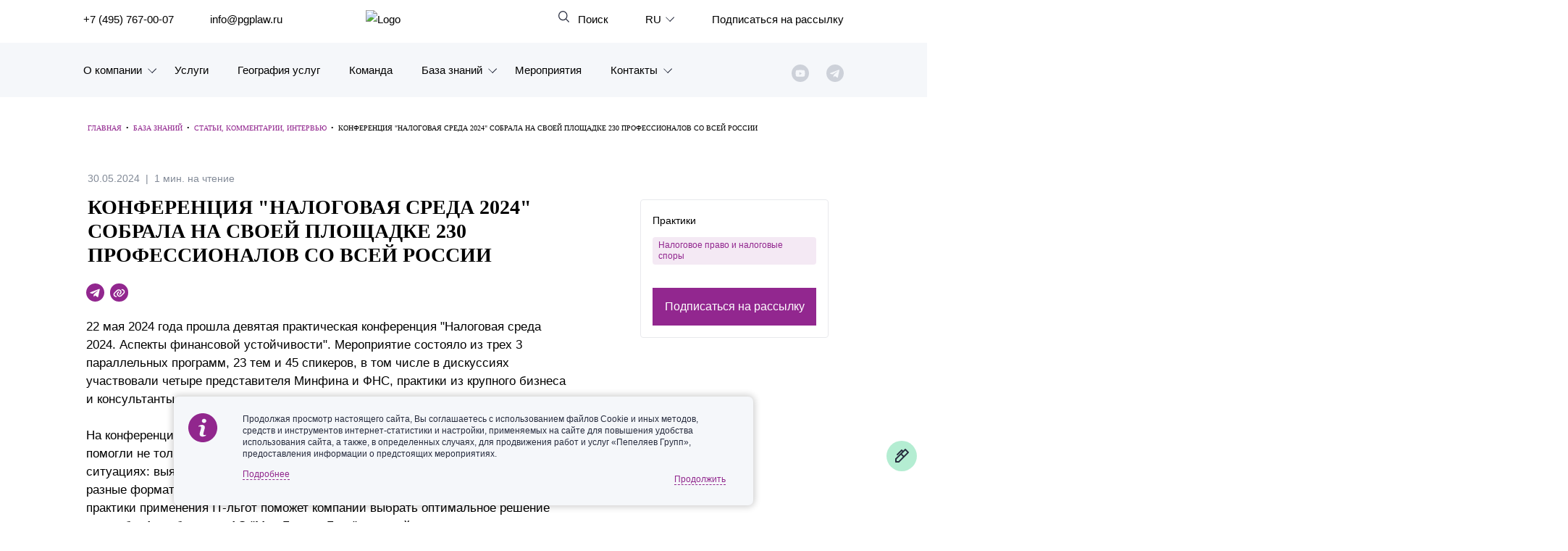

--- FILE ---
content_type: text/html; charset=UTF-8
request_url: https://www.pgplaw.ru/analytics-and-brochures/articles-comments-interviews/konferentsiya-nalogovaya-sreda-2024-sobrala-na-svoey-ploshchadke-230-professionalov-so-vsey-rossii-/
body_size: 18941
content:
<!DOCTYPE html>
<html class="page js" lang="ru" prefix="og: http://ogp.me/ns#">
<head>
    <meta http-equiv="Content-Type" content="text/html; charset=utf-8">
    <meta http-equiv="X-UA-Compatible" content="IE=edge">
    <meta name="google" value="notranslate">
    <link rel="icon" type="image/svg+xml" href="/local/templates/main_new/img/favicon.svg">
    <title>Конференция &quot;Налоговая среда 2024&quot; собрала на своей площадке 230 профессионалов со всей России </title>
	<meta name="yandex-verification" content="47b887b17defecf6" />
	<meta name="yandex-verification" content="a85346a8427218f6" />
    <meta name="viewport" content="width=device-width, initial-scale=1">
    <link rel="canonical" href="https://www.pgplaw.ru/analytics-and-brochures/articles-comments-interviews/konferentsiya-nalogovaya-sreda-2024-sobrala-na-svoey-ploshchadke-230-professionalov-so-vsey-rossii-/">
<meta http-equiv="Content-Type" content="text/html; charset=UTF-8" />
<meta name="description" content="22 мая 2024 года прошла девятая практическая конференция &quot;Налоговая среда 2024. Аспекты финансовой устойчивости&quot;. Мероприятие состояло из трех 3 параллельных программ, 23 тем и 45 спикеров, в том числе в дискуссиях участвовали четыре представителя Минфина..." />
<link href="/bitrix/cache/css/s1/main_new/page_8994baf5d8d0753e49ef0e43f6cedb5e/page_8994baf5d8d0753e49ef0e43f6cedb5e_v1.css?176830178161463" type="text/css"  rel="stylesheet" />
<link href="/bitrix/cache/css/s1/main_new/template_6eeed58708db829fd62c082b197bfd4a/template_6eeed58708db829fd62c082b197bfd4a_v1.css?1768814439520674" type="text/css"  data-template-style="true" rel="stylesheet" />
<!-- dev2fun module opengraph -->
<meta property="og:title" content="Конференция &amp;quot;Налоговая среда 2024&amp;quot; собрала на своей площадке 230 профессионалов со всей России "/>
<meta property="og:description" content="22 мая 2024 года прошла девятая практическая конференция &quot;Налоговая среда 2024. Аспекты финансовой устойчивости&quot;. Мероприятие состояло из трех 3 параллельных пр..."/>
<meta property="og:url" content="https://www.pgplaw.ru/analytics-and-brochures/articles-comments-interviews/konferentsiya-nalogovaya-sreda-2024-sobrala-na-svoey-ploshchadke-230-professionalov-so-vsey-rossii-/"/>
<meta property="og:type" content="website"/>
<meta property="og:site_name" content="Пепеляев Групп"/>
<!-- /dev2fun module opengraph -->



        	
                        
              



                    			
						
					
							
	
	

  </head>
  <body class=" article-inner">
    <!-- <marquee style="background-color: #e30606;  color: #fff; padding: 0.5rem;">На сайте ведутся технические работы. При возникновении проблем с регистрацией на мероприятия и подпиской на рассылки, пожалуйста, обращайтесь по эл. адресу: <a style="color:rgba(255,255,255,0.8)" href="mailto:marketing@pgplaw.ru">marketing@pgplaw.ru</a> Приносим извинения за доставленные неудобства!</marquee>-->
<div id="preloader"><div class="preloader_wrapper" ><div>Загрузка...</div><img src="/local/img/preloader.svg"></div></div>

      <header class="page-header" role="banner">
        <div class="page-header__search-panel" id="search-fixed">
          <div class="page-header__inner">
            <h4>Поиск по сайту</h4>
            <form action="/search/" method="get">
              <div class="row">
                <div class="col-xxl-10 col-xl-10 col-md-6"><input type="text" name="q" placeholder="Введите поисковый запрос" /></div>
                <div class="col-xxl-2 col-xl-2 col-md-2"><input type="submit" value="Найти" /></div>
              </div>
            </form><a class="page-header__search-close solid" id="search-close" href="#">Закрыть</a>
          </div>
        </div>

        <div class="page-header__inner">
          <div class="page-header__row">

            <div class="page-header__left-part">
              <ul class="page-header__list">
                <li><a href="tel:+74957670007" aria-label="">+7 (495) 767-00-07</a></li>
                <li><a href="mailto:info@pgplaw.ru" aria-label="">info@pgplaw.ru</a></li>
              </ul>
            </div>

			<a class="logo" href="/"><img src="/local/img/main/logo.svg" alt="Logo" width="126" height="36" /></a>

            <div class="page-header__right-part">
              <ul class="page-header__list">
                <li> <a class="page-header__search-link" id="search-open" href="#" aria-label=""> Поиск</a></li>
            
                <li class="page-header__launguage-link">

			<a href="#" aria-label="выбрать язык"><span>RU</span></a>
	
	
                  <div class="launguage-panel" id="launguage-panel">
                    <ul>		
	
			<li> 
			<a href="https://www.pgplaw.com/analytics-and-brochures/articles-comments-interviews/" aria-label="English"><span>
				English			</span></a>
		</li>		
		
		
			<li> 
			<a href="https://pgplawcn.com" aria-label="中文"><span>
				中文			</span></a>
		</li>		
		
			<li> 
			<a href="https://www.pgplaw.com/multilanguage/kr/" aria-label="한국어"><span>
				한국어			</span></a>
		</li>		
		
			<li> 
			<a href="https://www.pgplaw.com/multilanguage/de/" aria-label="Deutsch"><span>
				Deutsch			</span></a>
		</li>		
		
			<li> 
			<a href="https://www.pgplaw.com/multilanguage/it/" aria-label="Italiano"><span>
				Italiano			</span></a>
		</li>		
		
			<li> 
			<a href="https://www.pgplaw.com/multilanguage/esp/" aria-label="Español"><span>
				Español			</span></a>
		</li>		
		
			<li> 
			<a href="https://www.pgplaw.com/multilanguage/fr/" aria-label="Français"><span>
				Français			</span></a>
		</li>		
		
			<li> 
			<a href="https://www.pgplaw.com/multilanguage/jp/" aria-label="日本語"><span>
				日本語			</span></a>
		</li>		
		
			<li> 
			<a href="https://www.pgplaw.com/multilanguage/port/" aria-label="Português"><span>
				Português			</span></a>
		</li>		
		
			<li> 
			<a href="https://www.pgplaw.com/multilanguage/turk/" aria-label="Türkçe"><span>
				Türkçe			</span></a>
		</li>		
	                    </ul>
                  </div>
                </li>                <li style="display:block; ">
                  
				                     <a class="header__subscribe" href="/subscribe/">Подписаться на рассылку</a>
                       <!--<a class="page-header__authorize-link not-authorized" href="#login" data-toggle="modal" data-target="#login" aria-label=""></a> -->
  			                </li>
              </ul>
        </div>
			<button class="burger main-nav__toggler" aria-label="Показать содержание" data-target-id="nav" data-target-class-toggle="main-nav--open"><span>Показать содержание</span></button>
             
<div class="main-nav__wrapper--inside">  
            <nav class="main-nav" id="nav">
              <ul class="main-nav__list">
                <li class="main-nav__item main-nav__item--has-child main-nav__item--lvl-1"><a class="main-nav__link main-nav__link--lvl-1" href="/about-company/">О компании</a>
                  <div class="main-nav__sublist-wrapper  main-nav__sublist-wrapper--lvl-2">
                    <ul class="main-nav__list  main-nav__list--lvl-2">
	                      <li class="main-nav__item main-nav__item--lvl-2"><a class="main-nav__link main-nav__link--lvl-2" href="/about-company/">Знакомство с компанией</a></li>
	                      <li class="main-nav__item main-nav__item--lvl-2"><a class="main-nav__link main-nav__link--lvl-2" href="/geography-of-services/">География услуг</a></li>
	                      <li class="main-nav__item main-nav__item--lvl-2"><a class="main-nav__link main-nav__link--lvl-2" href="/our-experience/">Наш опыт</a></li>
	                      <li class="main-nav__item main-nav__item--lvl-2"><a class="main-nav__link main-nav__link--lvl-2" href="/about-company/facts/">Рейтинги, Награды, Цифры</a></li>
	                      <li class="main-nav__item main-nav__item--lvl-2"><a class="main-nav__link main-nav__link--lvl-2" href="/news/">Новости</a></li>
	                      <li class="main-nav__item main-nav__item--lvl-2"><a class="main-nav__link main-nav__link--lvl-2" href="/career/">Карьера</a></li>
	                      <li class="main-nav__item main-nav__item--lvl-2"><a class="main-nav__link main-nav__link--lvl-2" href="/about-company/history/">История компании</a></li>
	                      <li class="main-nav__item main-nav__item--lvl-2"><a class="main-nav__link main-nav__link--lvl-2" href="/about-company/why/">Почему «Пепеляев Групп»?</a></li>
	                      <li class="main-nav__item main-nav__item--lvl-2"><a class="main-nav__link main-nav__link--lvl-2" href="/about-company/message-from-the-managing-partner/">Обращение Управляющего Партнера</a></li>
	                      <li class="main-nav__item main-nav__item--lvl-2"><a class="main-nav__link main-nav__link--lvl-2" href="/about-company/social/">Социальная ответственность</a></li>
	</ul></div></li>                <li class="main-nav__item main-nav__item--lvl-1"><a class="main-nav__link main-nav__link--lvl-1" href="/practice-and-industry/">Услуги</a>
	</li>                <li class="main-nav__item main-nav__item--lvl-1"><a class="main-nav__link main-nav__link--lvl-1" href="/geography-of-services/">География услуг</a>
	</li>                <li class="main-nav__item main-nav__item--lvl-1"><a class="main-nav__link main-nav__link--lvl-1" href="/to-get-the-team/">Команда</a>
	</li>                <li class="main-nav__item main-nav__item--has-child main-nav__item--lvl-1"><a class="main-nav__link main-nav__link--lvl-1" href="/analytics-and-brochures/">База знаний</a>
                  <div class="main-nav__sublist-wrapper  main-nav__sublist-wrapper--lvl-2">
                    <ul class="main-nav__list  main-nav__list--lvl-2">
	                      <li class="main-nav__item main-nav__item--lvl-2"><a class="main-nav__link main-nav__link--lvl-2" href="/analytics-and-brochures/legislation/">Обзоры</a></li>
	                      <li class="main-nav__item main-nav__item--lvl-2"><a class="main-nav__link main-nav__link--lvl-2" href="/analytics-and-brochures/alerts/">Алерты</a></li>
	                      <li class="main-nav__item main-nav__item--lvl-2"><a class="main-nav__link main-nav__link--lvl-2" href="/analytics-and-brochures/articles-comments-interviews/">Статьи и комментарии</a></li>
	                      <li class="main-nav__item main-nav__item--lvl-2"><a class="main-nav__link main-nav__link--lvl-2" href="/analytics-and-brochures/video/">Видео</a></li>
	                      <li class="main-nav__item main-nav__item--lvl-2"><a class="main-nav__link main-nav__link--lvl-2" href="/analytics-and-brochures/books/">Книги</a></li>
	                      <li class="main-nav__item main-nav__item--lvl-2"><a class="main-nav__link main-nav__link--lvl-2" href="/analytics-and-brochures/journals/">Журналы</a></li>
	                      <li class="main-nav__item main-nav__item--lvl-2"><a class="main-nav__link main-nav__link--lvl-2" href="/sanctions-legal-hub/">Антикризисный инфопортал</a></li>
	                      <li class="main-nav__item main-nav__item--lvl-2"><a class="main-nav__link main-nav__link--lvl-2" href="/analytics-and-brochures/presentations/">Презентации экспертов</a></li>
	                      <li class="main-nav__item main-nav__item--lvl-2"><a class="main-nav__link main-nav__link--lvl-2" href="/analytics-and-brochures/brochures/">Брошюры</a></li>
	</ul></div></li>                <li class="main-nav__item main-nav__item--lvl-1"><a class="main-nav__link main-nav__link--lvl-1" href="/events/">Мероприятия</a>
	</li>                <li class="main-nav__item main-nav__item--has-child main-nav__item--lvl-1"><a class="main-nav__link main-nav__link--lvl-1" href="/contacts/">Контакты</a>
                  <div class="main-nav__sublist-wrapper  main-nav__sublist-wrapper--lvl-2">
                    <ul class="main-nav__list  main-nav__list--lvl-2">
	                      <li class="main-nav__item main-nav__item--lvl-2"><a class="main-nav__link main-nav__link--lvl-2" href="/contacts/moscow/">Москва</a></li>
	                      <li class="main-nav__item main-nav__item--lvl-2"><a class="main-nav__link main-nav__link--lvl-2" href="/contacts/sankt-peterburg/">Санкт-Петербург</a></li>
	                      <li class="main-nav__item main-nav__item--lvl-2"><a class="main-nav__link main-nav__link--lvl-2" href="/contacts/krasnoyarsk/">Красноярск</a></li>
	                      <li class="main-nav__item main-nav__item--lvl-2"><a class="main-nav__link main-nav__link--lvl-2" href="/contacts/vladivostok/">Владивосток</a></li>
	                      <li class="main-nav__item main-nav__item--lvl-2"><a class="main-nav__link main-nav__link--lvl-2" href="/contacts/tatarstan/">Татарстан</a></li>
	                      <li class="main-nav__item main-nav__item--lvl-2"><a class="main-nav__link main-nav__link--lvl-2" href="/contacts/dubai/">ОАЭ</a></li>
	                      <li class="main-nav__item main-nav__item--lvl-2"><a class="main-nav__link main-nav__link--lvl-2" href="/contacts/korea/">Корея</a></li>
	                      <li class="main-nav__item main-nav__item--lvl-2"><a class="main-nav__link main-nav__link--lvl-2" href="/contacts/Chinese-Desk-contacts/">Китай</a></li>
	
</ul></div></li>                       <ul class="sotials-header">
                        <li class="youtube">
                            <a href="https://www.youtube.com/channel/UCTI33e7sATSoEqzzZdZrXpA" target="blank" class="youtube__link"></a>
                        </li>
                        <li class="telegram">
                            <a href="#" class="telegram__link telegram__link--decktop"></a>
                            <a href="https://www.pgplaw.ru/news/press-releases/pepeliaev-group-in-telegram/" class="telegram__link telegram__link--mobile"></a>
                            <div class="telegram__wrapper">
                                <a target="_blank" href="https://t.me/pgp_official">Право и компания</a>
                                <a target="_blank" href="https://t.me/PG_Tax">Налоги</a>
                                <a target="_blank" href="https://t.me/pgEmployment">Трудовое право</a>
                                <a target="_blank" href="https://t.me/PgAntitrust">Антимонопольное право</a>
                                <a target="_blank" href="https://t.me/pgEcology">Экология</a>
                                <a target="_blank" href="https://t.me/PG_RealEstate">Недвижимость<br> и строительство</a>
                                <a target="_blank" href="https://t.me/InvestmentLaw">СпецИнвестРежимы</a>
                                <a target="_blank" href="https://t.me/bankrotstvo_mustknow">Банкротство | MustKnow</a>
								<a target="_blank" href="/news/press-releases/pepeliaev-group-in-telegram/">Все</a>
                                
                            </div>
                        </li>
                        
                    </ul>          
             
              </ul>
            </nav>
 </div>
            </div>
          </div>
      </header>




  <div class="maincols nm">
    
  <div class='overspl'>
  </div>

  <table class="header-print" style="border-collapse:collapse;max-width:600px !important;" cellspacing="0" cellpadding="0" align="center" border="0" width="100%">
	<tbody><tr>
	  <td style="background:#transparent none no-repeat center/cover;background-color:#transparent;background-image:none;background-repeat:no-repeat;background-position:center;background-size:cover;border-top:0;border-bottom:0;padding-top:0;padding-bottom:0;" valign="top"><table style="min-width:100%;border-collapse:collapse;" cellspacing="0" cellpadding="0" border="0" width="100%">
		<tbody>
			<tr>
				<td style="padding:9px;" valign="top">
					<table style="min-width:100%;border-collapse:collapse;" cellspacing="0" cellpadding="0" align="left" border="0" width="100%">
						<tbody><tr>
							<td style="padding-right:9px;padding-left:9px;padding-top:0;padding-bottom:0;text-align:center;" valign="top">
								<img alt="" style="max-width:204px;padding-bottom:0;display:inline !important;vertical-align:bottom;border:0;height:auto;text-decoration:none;" src="https://resize.yandex.net/mailservice?url=https%3A%2F%2Fgallery.mailchimp.com%2Feb32ed691e18a6c4949ad17a3%2Fimages%2F4a8e8053-9258-4bc4-b090-bd4fe0832d8a.png&amp;proxy=yes&amp;key=1e761f390fb6e4a5c4a0b37338174a9b" align="middle" width="204">
	
								</td>
							</tr>
						</tbody></table>
					</td>
				</tr>
		</tbody>
	  </table></td>
	<tr>
  </tbody></table>
  <div class='inner'>
    <div class='threecol'>
      <div class='text col-md-12'>
				<div class="breadcrumble" itemprop="http://schema.org/breadcrumb" itemscope itemtype="http://schema.org/BreadcrumbList"><span itemprop="itemListElement" itemscope itemtype="http://schema.org/ListItem"><a href="/" itemprop="item" property="v:title" title="Главная"><span itemprop="name">Главная</span></a></span><span class="breadcrumble__arrow">&nbsp;&nbsp;•&nbsp;&nbsp; </span><span itemprop="itemListElement" itemscope itemtype="http://schema.org/ListItem"><a href="/analytics-and-brochures/" itemprop="item" property="v:title" title="База знаний"><span itemprop="name">База знаний</span></a></span><span class="breadcrumble__arrow">&nbsp;&nbsp;•&nbsp;&nbsp; </span><span itemprop="itemListElement" itemscope itemtype="http://schema.org/ListItem"><a href="/analytics-and-brochures/articles-comments-interviews/" itemprop="item" property="v:title" title="Статьи, комментарии, интервью"><span itemprop="name">Статьи, комментарии, интервью</span></a></span><span class="breadcrumble__arrow">&nbsp;&nbsp;•&nbsp;&nbsp; </span><span itemprop="itemListElement" itemscope itemtype="http://schema.org/ListItem"><span itemprop="name">Конференция &quot;Налоговая среда 2024&quot; собрала на своей площадке 230 профессионалов со всей России </span></span></div>		    
		
                        <div class="meta-top">
                            <div class="date">30.05.2024</div>
                            <div class="reading-time">1 мин. на чтение</div>
                        </div>
	  <h1 class="inner1">Конференция &quot;Налоговая среда 2024&quot; собрала на своей площадке 230 профессионалов со всей России </h1>
	  
	      
            <div class="row stkey-parent">
                    <div class="col-xl-8">
                        <div class="meta-bottom">
                            <a href="https://t.me/share/url?url=/analytics-and-brochures/articles-comments-interviews/konferentsiya-nalogovaya-sreda-2024-sobrala-na-svoey-ploshchadke-230-professionalov-so-vsey-rossii-/&text=%D0%9A%D0%BE%D0%BD%D1%84%D0%B5%D1%80%D0%B5%D0%BD%D1%86%D0%B8%D1%8F%20%26quot%3B%D0%9D%D0%B0%D0%BB%D0%BE%D0%B3%D0%BE%D0%B2%D0%B0%D1%8F%20%D1%81%D1%80%D0%B5%D0%B4%D0%B0%202024%26quot%3B%20%D1%81%D0%BE%D0%B1%D1%80%D0%B0%D0%BB%D0%B0%20%D0%BD%D0%B0%20%D1%81%D0%B2%D0%BE%D0%B5%D0%B9%20%D0%BF%D0%BB%D0%BE%D1%89%D0%B0%D0%B4%D0%BA%D0%B5%20230%20%D0%BF%D1%80%D0%BE%D1%84%D0%B5%D1%81%D1%81%D0%B8%D0%BE%D0%BD%D0%B0%D0%BB%D0%BE%D0%B2%20%D1%81%D0%BE%20%D0%B2%D1%81%D0%B5%D0%B9%20%D0%A0%D0%BE%D1%81%D1%81%D0%B8%D0%B8%20" target="_blank" class="telegramm"></a>
                            <a href="#" class="youtube"></a>

                        </div>
                        <div class="text">

                            <div id="c-print">
<div>
	22 мая 2024 года прошла девятая практическая конференция "Налоговая среда 2024. Аспекты финансовой устойчивости". Мероприятие состояло из трех 3 параллельных программ, 23 тем и 45 спикеров, в том числе в дискуссиях участвовали четыре представителя Минфина и ФНС, практики из крупного бизнеса и консультанты. <br>
</div>
<div>
	<br>
</div>
<div>
	 На конференции было разобрано большое количество реальных кейсов, которые помогли не только в стратегических вопросах, но и в частных практических ситуациях: выявление налоговых резервов, зачет обязательств с нерезидентами, разные форматы налогового стимулирования инвестиций. Так, например, обзор практики применения IT-льгот поможет компании выбрать оптимальное решение для себя. А разбор дела АО "Мир Бизнес Банк", который представила партнер "Пепеляев Групп" Ксения Литвинова позволит избежать серьезных ошибок тем, кто работает с иностранными акционерами. <br>
</div>
<div>
	<br>
</div>
<div>
	Источник: 
	<!--noindex--><a rel="nofollow" target="_blank" href="https://www.interfax.ru/events/news/964133" target="_blank">«Интерфакс»</a><!--/noindex--></div>                            </div>
                            <hr>
                        </div>
                        <div class="likes" data-item="212575">
                            <p>Вам понравился материал?</p>
                            <a href="#" class="like like-y" data-like="Y"></a>
                            <a href="#" class="like like-n" data-like="N"></a>
                        </div>
                        <p></p>
                        <div class="note"><div id="openmoalerror"  href="#" data-toggle="modal" data-target="#modal-error" aria-label="Отправить ошибку">Если Вы заметили ошибку или опечатку, выделите ее и нажмите <b>CTRL+Q</b></div>
                    </div></div>

                    <div class="offset-xl-1 col-xl-3 sticky">
                        <div class="article-sitebar">
                            <p class="article-sitebar__title">Практики</p>
                            <div class="practitles">
                                <a href="/practice-and-industry/practices/tax-law-and-tax-disputes/" class="tag"><span>Налоговое право и налоговые споры</span></a>
                            </div>
                            <a class="btn" href="/subscribe/">Подписаться на рассылку</a>
                        </div>
                    </div>
            </div>
            
        </div>

</div>
</div>            


        <section class="article-more">
            <div class="inner">
                <h3>Вас также может заинтересовать</h3>
                <div class="article-grid">
                    <div>
                        <div class="person-video__card">
                               <a class="person-video__img" href="/analytics-and-brochures/video/genprokuratura-usilivaet-svoyu-rol-i-davlenie-na-importyerov/"><img width="487" height="283" alt="skill" src="/upload/resize_cache/iblock/380/w9k2gsphwergjn30qywvdlawsq2e9x29/378_220_2/Usilenie-roli-geprokuraturyIvan-KHamunshko-Valyutnyy-kontrol-dekabr-2025.jpg"></a>
                               <p class="person-video__data">19.01.2026</p>
                               <a href="/analytics-and-brochures/video/genprokuratura-usilivaet-svoyu-rol-i-davlenie-na-importyerov/" class="person-video__title">Валютный контроль: генпрокуратура усиливает свою роль и давление на импортеров</a>
                               <div class="person-video__content">
                                   <p></p>
                               </div>
                               <a class="person-video__link" href="/analytics-and-brochures/video/genprokuratura-usilivaet-svoyu-rol-i-davlenie-na-importyerov/" aria-label="Смотреть">Смотреть</a>
                        </div>
                    </div>
<div>                        <a href="/analytics-and-brochures/tax-reviews/tax-news-digest-19-01-26/" class="news-card" id="bx_3218110189_243528">
                            <p class="news-card__data">19.01.2026</p> 
                            <div class="news-card__content">
                                <p>Налоговые новости. Дайджест за 12-18 января 2026 г.</p>
                            </div>
                            <div class="news-card__description">
                                <p>Главные новости: Госдума готовит увеличение штрафов за преступления экономической направленности, в т.ч. налоговые; Минфин...</p>
                            </div>
                        </a>
                        <a href="/analytics-and-brochures/nalogoved/zhurnal-nalogoved-11-2026/" class="news-card" id="bx_3218110189_243265">
                            <p class="news-card__data">15.01.2026</p> 
                            <div class="news-card__content">
                                <p>Журнал «Налоговед» № 1, 2026</p>
                            </div>
                            <div class="news-card__description">
                                <p>«Налоговед» - журнал для профессионалов налогового права.
 
 Главные статьи номера:

	Налоговая мозаика: Правительство...</p>
                            </div>
                        </a>
</div><div>                        <a href="/analytics-and-brochures/articles-comments-interviews/it-goskompaniyam-vernut-lgoty-dlya-obshchego-blaga/" class="news-card" id="bx_3218110189_243004">
                            <p class="news-card__data">13.01.2026</p> 
                            <div class="news-card__content">
                                <p>IT-госкомпаниям вернут льготы для общего блага</p>
                            </div>
                            <div class="news-card__description">
                                <p>Минцифры предлагает дать IT-компаниям с госучастием — разработчикам важных IT-решений для всего рынка доступ к налоговым...</p>
                            </div>
                        </a>
                        <a href="/analytics-and-brochures/tax-reviews/obzor-statistiki-rassmotreniya-nalogovykh-sporov-verkhovnym-sudom-rf-za-2025-god/" class="news-card" id="bx_3218110189_242997">
                            <p class="news-card__data">13.01.2026</p> 
                            <div class="news-card__content">
                                <p>Обзор статистики рассмотрения налоговых споров Верховным Судом РФ за 2025 год</p>
                            </div>
                            <div class="news-card__description">
                                <p>Старший партнёр компании «Пепеляев Групп» подготовил обзор статистики рассмотрения налоговых споров Верховным Судом РФ за...</p>
                            </div>
                        </a>
</div>                </div>
                
            </div>
        </section>



     </div>
                </div>
        </div>
</div>
    
<input type="hidden" id="page" value="/analytics-and-brochures/articles-comments-interviews/konferentsiya-nalogovaya-sreda-2024-sobrala-na-svoey-ploshchadke-230-professionalov-so-vsey-rossii-/">
<input type="hidden" id="lang" value="ru">


    <div class="page__footer-wrapper">
      <footer class="page-footer" role="contentinfo">
        <div class="page-footer__inner">
          <div class="page-footer__row">
<div style="" class="col-xxl-2 col-xl-2 col-lg-2 col-md-3 footer-first"><a class="logo" href="/"><img src="/local/img/main/logo-white.svg" alt="Logo" width="126" height="36"></a>
              <div class="page-footer__tehnical-info"> <a href="/sitemap.php" aria-label="Карта сайта">Карта сайта</a><a href="/legal-information/" target="_blank" aria-label="Правовая информация">Правовая информация</a><a href="/personal-data/" rel="noindex, nofollow" aria-label="Политика обработки персональных данных">Политика обработки персональных данных</a></div>
            </div>
            <div class="col-xxl-2 col-xl-2 col-lg-2 col-md-3 colmd">
              <ul>
                <li> <a href="/practice-and-industry/" aria-label="Юридические услуги">Юридические услуги</a></li>
<li> <a href="/geography-of-services/" aria-label="География услуг">География услуг</a></li>
                <li> <a href="/sanctions-legal-hub/" aria-label="Санкции">Санкции</a></li>
                <li> <a href="/to-get-the-team/" aria-label="Команда">Команда</a></li>
                <li> <a href="/analytics-and-brochures/" aria-label="База знаний">База знаний</a></li>
                <li> <a href="/events/" aria-label="Мероприятия">Мероприятия</a></li>
              </ul>
            </div>
            <div class="col-xxl-2 col-xl-2 col-lg-2 col-md-3 colmd">
              <ul>
                <li> <a class="page-footer__small" href="/about-company/" aria-label="О компании">О компании </a></li>
                <li> <a class="page-footer__small" href="/our-experience/" aria-label="Наш опыт">Наш опыт</a></li>
                <li> <a class="page-footer__small" href="/about-company/facts/" aria-label="Рейтинги, награды">Рейтинги, награды</a></li>
                <li> <a class="page-footer__small" href="/news/" aria-label="Новости">Новости</a></li>
                <li> <a class="page-footer__small" href="/career/job/for-professionals-with-experience/" aria-label="Вакансии">Вакансии</a></li>
                <li> <a class="page-footer__small" href="/about-company/history/" aria-label="История">История</a></li>
              </ul>
            </div>
            <div  class="col-xxl-2 col-xl-2 col-lg-2 col-md-3 footer-three">
              <ul>
                <li> <a class="page-footer__small" href="/contacts/moscow/" aria-label="Москва">Москва</a></li>
                <li> <a class="page-footer__small" href="/geography-of-services/offices-in-russia/sankt-peterburg/" aria-label="Санкт-Петербург">Санкт-Петербург</a></li>
                <li> <a class="page-footer__small" href="/geography-of-services/offices-in-russia/krasnoyarsk/" aria-label="Красноярск">Красноярск</a></li>
                <li> <a class="page-footer__small" href="/geography-of-services/offices-in-russia/vladivostok/" aria-label="Владивосток">Владивосток</a></li>
                <li> <a class="page-footer__small" href="/geography-of-services/offices-in-russia/tatarstan/" aria-label="Владивосток">Татарстан</a></li>
                <li> <a class="page-footer__small" href="/geography-of-services/abroad/china/" aria-label="Chinese Desk">Chinese Desk</a></li>
                <li> <a class="page-footer__small" href="/geography-of-services/abroad/korea/" aria-label="Korean Desk">Korean Desk</a></li>
                <li> <a class="page-footer__small" href="/geography-of-services/abroad/uae/" aria-label="Middle East Desk">MENA</a></li>
              </ul>
            </div>
            <div class="col-xxl-3 col-xl-3 col-lg-3 col-md-6">
              <p>Россия, 125047, г. Москва, ул. 3-я Тверская-Ямская, д. 39, стр.1</p>
              <div class="page-footer__contacts"><a style="margin-bottom:15px" href="tel: +74957670007" aria-label="телефон 74957670007">Тел.: +7 (495) 767 00 07</a><a style="margin-bottom:15px" href="tel: +79857670007" aria-label="телефон +79857670007">Доп. тел.: +7 (985) 767 00 07</a><a href="mailto: info@pgplaw.ru" aria-label="info@pgplaw.ru">E-mail: info@pgplaw.ru</a></div>
              <div class="page-footer__feedback">
                <div class="page-footer__sotial">
                  <ul class="social">
                    <li class="social__link-wrap  social__link-wrap--tw" title="Telegram"><a class="social__link" href="https://www.pgplaw.ru/news/press-releases/pepeliaev-group-in-telegram/" target="_blank"><svg xmlns="http://www.w3.org/2000/svg" width="32" height="32" viewBox="0 0 18 16">
                          <path d="M7.06305 10.8492L6.7653 15.0266C7.19131 15.0266 7.37581 14.8441 7.59707 14.6249L9.59436 12.721L13.733 15.744C14.492 16.166 15.0267 15.9438 15.2315 15.0476L17.9481 2.35087L17.9488 2.35012C18.1896 1.23097 17.5431 0.793331 16.8035 1.06788L0.835653 7.16562C-0.254123 7.58754 -0.237622 8.1935 0.650399 8.46805L4.73275 9.73458L14.2152 3.81639C14.6615 3.52164 15.0672 3.68473 14.7335 3.97948L7.06305 10.8492Z"></path>
                        </svg></a></li>
                    <li class="social__link-wrap  social__link-wrap--gh" title="Youtube"><a class="social__link" href="https://www.youtube.com/channel/UCTI33e7sATSoEqzzZdZrXpA" target="_blank"><svg xmlns="http://www.w3.org/2000/svg" width="32" height="32" viewBox="0 0 16 19">
                          <path d="M15.7232 9.59395C15.5274 8.74514 14.8313 8.11902 13.9935 8.02582C12.01 7.80481 10.0015 7.80376 8.00272 7.80481C6.00314 7.80376 3.99498 7.80481 2.01087 8.02582C1.1735 8.11922 0.477843 8.74535 0.282191 9.59395C0.00334446 10.8026 0 12.122 0 13.3666C0 14.6111 2.49183e-08 15.9303 0.278846 17.139C0.474498 17.9876 1.17015 18.6137 2.00794 18.7071C3.99164 18.9283 5.99979 18.9292 7.99916 18.9283C9.99875 18.9294 12.0065 18.9283 13.9908 18.7071C14.8282 18.6137 15.5242 17.9876 15.7199 17.139C15.9985 15.9303 16 14.6111 16 13.3666C15.9998 12.1218 16.0019 10.8026 15.7232 9.59395ZM4.56375 10.5307H3.40573V16.6686H2.33006V10.5307H1.19314V9.52535H4.56375V10.5307ZM7.48537 16.6688H6.51777V16.0881C6.13336 16.5276 5.7684 16.742 5.41284 16.742C5.10117 16.742 4.88671 16.616 4.78993 16.3465C4.73725 16.1855 4.70464 15.9307 4.70464 15.555V11.3462H5.67141V15.265C5.67141 15.491 5.67141 15.6084 5.68018 15.6401C5.70339 15.7898 5.77676 15.8657 5.90636 15.8657C6.10034 15.8657 6.30309 15.7166 6.51756 15.414V11.3462H7.48516L7.48537 16.6688ZM11.1587 15.0713C11.1587 15.5635 11.1254 15.9182 11.0608 16.1438C10.9316 16.5397 10.6731 16.742 10.2885 16.742C9.9444 16.742 9.61246 16.5514 9.28909 16.1532V16.669H8.32232V9.52535H9.28909V11.8583C9.60138 11.4748 9.9329 11.2809 10.2885 11.2809C10.6731 11.2809 10.9319 11.483 11.0608 11.8814C11.1258 12.0955 11.1587 12.4475 11.1587 12.9514V15.0713ZM14.8077 14.1833H12.874V15.1267C12.874 15.6194 13.0355 15.8654 13.3679 15.8654C13.606 15.8654 13.7446 15.7364 13.7997 15.4787C13.8087 15.4263 13.8215 15.212 13.8215 14.8252H14.8079V14.966C14.8079 15.2768 14.796 15.491 14.7872 15.5873C14.7548 15.8008 14.6787 15.9945 14.5615 16.1651C14.2937 16.5516 13.8969 16.7422 13.3919 16.7422C12.8861 16.7422 12.501 16.5606 12.2216 16.1972C12.0165 15.9307 11.9112 15.5112 11.9112 14.9455V13.0813C11.9112 12.5123 12.0046 12.0962 12.2101 11.8272C12.4893 11.463 12.8742 11.2816 13.3681 11.2816C13.8533 11.2816 14.2379 11.463 14.5088 11.8272C14.7113 12.0962 14.8081 12.5123 14.8081 13.0813V14.1833H14.8077Z"></path>
                          <path d="M13.3592 12.1504C13.036 12.1504 12.874 12.3966 12.874 12.8887V13.3812H13.8408V12.8887C13.8406 12.3966 13.679 12.1504 13.3592 12.1504Z"></path>
                          <path d="M9.77129 12.1504C9.61201 12.1504 9.45064 12.2255 9.28906 12.385V15.629C9.45043 15.7904 9.61201 15.8667 9.77129 15.8667C10.0501 15.8667 10.1919 15.629 10.1919 15.1484V12.8766C10.1919 12.3966 10.0501 12.1504 9.77129 12.1504Z"></path>
                          <path d="M10.3109 7.3162C10.6673 7.3162 11.0381 7.10019 11.4271 6.65567V7.24239H12.4043V1.86328H11.4271V5.9745C11.2105 6.27974 11.0053 6.4307 10.8098 6.4307C10.679 6.4307 10.602 6.35355 10.5807 6.20239C10.5688 6.17049 10.5688 6.05185 10.5688 5.82354V1.86328H9.59473V6.11669C9.59473 6.49658 9.62733 6.75366 9.68126 6.9165C9.77951 7.18901 9.99627 7.3162 10.3109 7.3162Z"></path>
                          <path d="M3.50783 4.31813V7.24152H4.59144V4.31813L5.89496 0.0234375H4.79922L4.05988 2.858L3.29065 0.0234375H2.15039C2.37886 0.692516 2.61653 1.36493 2.845 2.03464C3.19261 3.04128 3.40959 3.80022 3.50783 4.31813Z"></path>
                          <path d="M7.34786 7.31485C7.83741 7.31485 8.21784 7.13116 8.4877 6.7642C8.69276 6.49502 8.791 6.07093 8.791 5.49922V3.61563C8.791 3.04058 8.69297 2.62024 8.4877 2.34857C8.21784 1.98056 7.83762 1.79688 7.34786 1.79688C6.86082 1.79688 6.48059 1.98056 6.21011 2.34857C6.00254 2.62024 5.9043 3.04058 5.9043 3.61563V5.49922C5.9043 6.07093 6.00254 6.49502 6.21011 6.7642C6.48038 7.13116 6.86082 7.31485 7.34786 7.31485ZM6.88151 3.42026C6.88151 2.92257 7.03285 2.67445 7.34786 2.67445C7.66287 2.67445 7.81379 2.92236 7.81379 3.42026V5.68291C7.81379 6.1806 7.66287 6.42955 7.34786 6.42955C7.03285 6.42955 6.88151 6.1806 6.88151 5.68291V3.42026Z"></path>
                        </svg></a></li>
                    <li class="social__link-wrap  social__link-wrap--vk" title="ВКонтакте"><a class="social__link" href="https://vkvideo.ru/@pg.video" target="_blank"><svg xmlns="http://www.w3.org/2000/svg" width="32" height="32" viewBox="0 0 548.358 548.358">
                          <path d="M545.451 400.298c-.664-1.431-1.283-2.618-1.858-3.569-9.514-17.135-27.695-38.167-54.532-63.102l-.567-.571-.284-.28-.287-.287h-.288c-12.18-11.611-19.893-19.418-23.123-23.415-5.91-7.614-7.234-15.321-4.004-23.13 2.282-5.9 10.854-18.36 25.696-37.397 7.807-10.089 13.99-18.175 18.556-24.267 32.931-43.78 47.208-71.756 42.828-83.939l-1.701-2.847c-1.143-1.714-4.093-3.282-8.846-4.712-4.764-1.427-10.853-1.663-18.278-.712l-82.224.568c-1.332-.472-3.234-.428-5.712.144l-3.713.859-1.431.715-1.136.859c-.952.568-1.999 1.567-3.142 2.995-1.137 1.423-2.088 3.093-2.848 4.996-8.952 23.031-19.13 44.444-30.553 64.238-7.043 11.803-13.511 22.032-19.418 30.693-5.899 8.658-10.848 15.037-14.842 19.126-4 4.093-7.61 7.372-10.852 9.849-3.237 2.478-5.708 3.525-7.419 3.142-1.715-.383-3.33-.763-4.859-1.143-2.663-1.714-4.805-4.045-6.42-6.995-1.622-2.95-2.714-6.663-3.285-11.136-.568-4.476-.904-8.326-1-11.563-.089-3.233-.048-7.806.145-13.706.198-5.903.287-9.897.287-11.991 0-7.234.141-15.085.424-23.555.288-8.47.521-15.181.716-20.125.194-4.949.284-10.185.284-15.705s-.336-9.849-1-12.991a44.442 44.442 0 0 0-2.99-9.137c-1.335-2.95-3.289-5.232-5.853-6.852-2.569-1.618-5.763-2.902-9.564-3.856-10.089-2.283-22.936-3.518-38.547-3.71-35.401-.38-58.148 1.906-68.236 6.855-3.997 2.091-7.614 4.948-10.848 8.562-3.427 4.189-3.905 6.475-1.431 6.851 11.422 1.711 19.508 5.804 24.267 12.275l1.715 3.429c1.334 2.474 2.666 6.854 3.999 13.134 1.331 6.28 2.19 13.227 2.568 20.837.95 13.897.95 25.793 0 35.689-.953 9.9-1.853 17.607-2.712 23.127-.859 5.52-2.143 9.993-3.855 13.418-1.715 3.426-2.856 5.52-3.428 6.28-.571.76-1.047 1.239-1.425 1.427a21.387 21.387 0 0 1-7.71 1.431c-2.667 0-5.901-1.334-9.707-4-3.805-2.666-7.754-6.328-11.847-10.992-4.093-4.665-8.709-11.184-13.85-19.558-5.137-8.374-10.467-18.271-15.987-29.691l-4.567-8.282c-2.855-5.328-6.755-13.086-11.704-23.267-4.952-10.185-9.329-20.037-13.134-29.554-1.521-3.997-3.806-7.04-6.851-9.134l-1.429-.859c-.95-.76-2.475-1.567-4.567-2.427a30.301 30.301 0 0 0-6.567-1.854l-78.229.568c-7.994 0-13.418 1.811-16.274 5.428l-1.143 1.711c-.571.953-.859 2.475-.859 4.57 0 2.094.571 4.664 1.714 7.707 11.42 26.84 23.839 52.725 37.257 77.659 13.418 24.934 25.078 45.019 34.973 60.237 9.897 15.229 19.985 29.602 30.264 43.112 10.279 13.515 17.083 22.176 20.412 25.981 3.333 3.812 5.951 6.662 7.854 8.565l7.139 6.851c4.568 4.569 11.276 10.041 20.127 16.416 8.853 6.379 18.654 12.659 29.408 18.85 10.756 6.181 23.269 11.225 37.546 15.126 14.275 3.905 28.169 5.472 41.684 4.716h32.834c6.659-.575 11.704-2.669 15.133-6.283l1.136-1.431c.764-1.136 1.479-2.901 2.139-5.276.668-2.379 1-5 1-7.851-.195-8.183.428-15.558 1.852-22.124 1.423-6.564 3.045-11.513 4.859-14.846 1.813-3.33 3.859-6.14 6.136-8.418 2.282-2.283 3.908-3.666 4.862-4.142.948-.479 1.705-.804 2.276-.999 4.568-1.522 9.944-.048 16.136 4.429 6.187 4.473 11.99 9.996 17.418 16.56 5.425 6.57 11.943 13.941 19.555 22.124 7.617 8.186 14.277 14.271 19.985 18.274l5.708 3.426c3.812 2.286 8.761 4.38 14.853 6.283 6.081 1.902 11.409 2.378 15.984 1.427l73.087-1.14c7.229 0 12.854-1.197 16.844-3.572 3.998-2.379 6.373-5 7.139-7.851.764-2.854.805-6.092.145-9.712-.677-3.611-1.344-6.136-2.008-7.563z"></path>
                        </svg></a></li>

                  </ul>
                </div>
                <div class="page-footer__links">
                  <!--<a class="feedback" href="/callback/" aria-label="Заказать звонок">Заказать звонок</a>-->
                  <a class="subscription" href="/subscribe/" aria-label="Подписаться на рассылку">Подписаться на рассылку </a>
               <!--  <a target="_blank" class="pdf" href="/upload/iblock/dc5/devfpgp2ddwyksqsmn7qzd0pff58hhos/Pepelyaev-Grupp_2024_Obshchaya_prezentatsiya_rus.pdf" aria-label="Скачать презентацию">Скачать презентацию</a> -->
                 </div>
              </div>
            </div>
            <div class="col">
              <div class="copyright text-center">© 2002-2026 ООО «Пепеляев Групп»</div>
            </div>          </div>
        </div>

  <div class="mobile-panel">
    <div class="mobile-panel__wrapper"> 
    <a class="mobile-panel__search-link" id="search-open" href="#" aria-label="Поиск"></a>

      <a class="mobile-panel__tg-link" href="https://www.pgplaw.ru/news/press-releases/pepeliaev-group-in-telegram/" aria-label="telegram"> </a>
      <a class="mobile-panel__youtube-link" href="https://www.pgplaw.ru/analytics-and-brochures/video/" aria-label="telegram"> </a>
      <a class="mobile-panel__phone-link" href="tel:+74957670007" aria-label=""> </a>
       
    </div>
  </div>

<div class="toolbar_wrapper">
		<div class="multi-button">
		  <a href="#" style="color:#010101" class="toolbar_btn" data-toggle="modal" data-target="#feedback">
			<span>Оставить заявку</span>
<svg xmlns="http://www.w3.org/2000/svg" width="24" height="24" viewBox="0 0 24 24" fill="none">
<path d="M17.7071 2.29289C17.3166 1.90237 16.6834 1.90237 16.2929 2.29289L14 4.58579L12.7071 3.29289C12.3166 2.90237 11.6834 2.90237 11.2929 3.29289L5.29289 9.29289C4.90237 9.68342 4.90237 10.3166 5.29289 10.7071C5.68342 11.0976 6.31658 11.0976 6.70711 10.7071L12 5.41421L12.5858 6L10.2929 8.29289L3.29289 15.2929C3.10536 15.4804 3 15.7348 3 16V20C3 20.5523 3.44772 21 4 21H8C8.26522 21 8.51957 20.8946 8.70711 20.7071L15.7071 13.7071L21.7071 7.70711C22.0976 7.31658 22.0976 6.68342 21.7071 6.29289L17.7071 2.29289ZM14.7071 6.70711L17 4.41421L19.5858 7L15 11.5858L12.4142 9L14.7071 6.70711ZM5 16.4142L11 10.4142L13.5858 13L7.58579 19H5V16.4142Z" fill="#272C3E"/>
</svg>
		  </a>
	 
		</div>
</div>

 	<div class="modal  modal--feedback" id="feedback" tabindex="-1" role="dialog">
		<div class="modal__dialog" role="document">
			<div class="modal__content">
				<div class="modal__header"><span class="close modal__close" data-dismiss="modal" aria-label="Закрыть"><span></span></span></div>
				<div class="modal__body">
					<div class="">
						<div class="form__wrapper">
							<div class="form__img">
								<img width="513px" height="400px" src="/local/css/office/form.svg" alt="Запросить коммерческое предложение" />     
							</div>
							<div class="form__content">
								<h4 class="modal__title">Чем мы можем быть полезны именно Вам?</h4>
								<p></p>
								<form id="feedback-popup-form">
<input type="hidden" name="sessid" id="sessid" value="e00e4af5dba9502e27be2c7605a75976" />								  <div class="row">
									  <div class="col-md-12">
										<input type="text" name="NAME" placeholder="ФИО*" required>
									  </div>
									  <div class="col-md-6">
										<input type="text" name="POSITION" placeholder="Должность*" required>
									  </div>
									  <div class="col-md-6">
										<input type="text" name="COMPANY" placeholder="Организация*" required>
									  </div>
									  <div class="col-md-6">
										<input type="mail" name="EMAIL" placeholder="E-mail*" required>
									  </div>
									  <div class="col-md-6">
										<input type="tel" name="PHONE" placeholder="Телефон*" required>
									  </div>
									  <div class="col-md-12">
										  <textarea name="TEXT" placeholder="Ваш вопрос"></textarea>
									  </div>
									  <div class="col-md-6">
										<p>Нажимая кнопку «Отправить», Пользователь:</p>
<p>
<input type="checkbox" name="AGREE1" id="agree1" value="1" required> <label for="agree1" >подтверждает, что ознакомлен и принимает условия <a href="/personal-data/" target="_blank">Политики обработки персональных данных</a>󠄀</label><br>
<input type="checkbox" name="AGREE2" id="agree2" value="1" required> <label for="agree2">дает свое <a href="/pd-agree-forms/" target="_blank">согласие на обработку персональных данных</a></label>
</p>									  </div>
									  <div class="col-md-6">
										  <input style="text-align:center" type="submit" class="btn" value="Отправить">
									  </div>
								  </div>  
								</form>
							</div>
						</div>
					</div>
				</div>
			</div>
		</div>
	</div>



  <div class="modal" id="modal-feedback-form-thanks" tabindex="-1" role="dialog">
    <div class="modal__dialog" role="document">
      <div class="modal__content">
        <div class="modal__header"><span class="close modal__close" data-dismiss="modal" aria-label="Закрыть"><span></span></span>
              <h4 class="modal__title">Спасибо</h4>
          	<div class="modal__body">
		        <p>Ваш запрос отправлен и будет обработан в ближайшее время.</p>
<a href="/" class="btn">Вернуться на главную</a>
          	</div>
        </div>
      </div>
    </div>
  </div>

<a data-toggle="modal" data-target="#modal-feedback-form-thanks" class="modal-feedback-thanks-open"></a>

      </footer>
    </div>

<noscript><img src="https://mc.yandex.ru/watch/29292085" style="position:absolute; left:-9999px;" alt=""></noscript>
<div class="cookie-warn">
    <div class="inner">
<svg version="1.1" id="Capa_1" xmlns="http://www.w3.org/2000/svg" xmlns:xlink="http://www.w3.org/1999/xlink" x="0px" y="0px" viewBox="0 0 23.625 23.625" style="enable-background:new 0 0 23.625 23.625;width: 40px;position: absolute;left: -60px;" xml:space="preserve">
	<path style="fill:#91278d" d="M11.812,0C5.289,0,0,5.289,0,11.812s5.289,11.813,11.812,11.813s11.813-5.29,11.813-11.813
		S18.335,0,11.812,0z M14.271,18.307c-0.608,0.24-1.092,0.422-1.455,0.548c-0.362,0.126-0.783,0.189-1.262,0.189
		c-0.736,0-1.309-0.18-1.717-0.539s-0.611-0.814-0.611-1.367c0-0.215,0.015-0.435,0.045-0.659c0.031-0.224,0.08-0.476,0.147-0.759
		l0.761-2.688c0.067-0.258,0.125-0.503,0.171-0.731c0.046-0.23,0.068-0.441,0.068-0.633c0-0.342-0.071-0.582-0.212-0.717
		c-0.143-0.135-0.412-0.201-0.813-0.201c-0.196,0-0.398,0.029-0.605,0.09c-0.205,0.063-0.383,0.12-0.529,0.176l0.201-0.828
		c0.498-0.203,0.975-0.377,1.43-0.521c0.455-0.146,0.885-0.218,1.29-0.218c0.731,0,1.295,0.178,1.692,0.53
		c0.395,0.353,0.594,0.812,0.594,1.376c0,0.117-0.014,0.323-0.041,0.617c-0.027,0.295-0.078,0.564-0.152,0.811l-0.757,2.68
		c-0.062,0.215-0.117,0.461-0.167,0.736c-0.049,0.275-0.073,0.485-0.073,0.626c0,0.356,0.079,0.599,0.239,0.728
		c0.158,0.129,0.435,0.194,0.827,0.194c0.185,0,0.392-0.033,0.626-0.097c0.232-0.064,0.4-0.121,0.506-0.17L14.271,18.307z
		 M14.137,7.429c-0.353,0.328-0.778,0.492-1.275,0.492c-0.496,0-0.924-0.164-1.28-0.492c-0.354-0.328-0.533-0.727-0.533-1.193
		c0-0.465,0.18-0.865,0.533-1.196c0.356-0.332,0.784-0.497,1.28-0.497c0.497,0,0.923,0.165,1.275,0.497
		c0.353,0.331,0.53,0.731,0.53,1.196C14.667,6.703,14.49,7.101,14.137,7.429z"></path>
</svg>
        <p>Продолжая просмотр настоящего сайта, Вы соглашаетесь с использованием файлов Cookie и иных методов, средств и инструментов интернет-статистики и настройки, применяемых на сайте для повышения удобства использования сайта, а также, в определенных случаях, для продвижения работ и услуг «Пепеляев Групп», предоставления информации о предстоящих мероприятиях.</p>
        <p><a href="/personal-data/">Подробнее</a></p>
        <input type="submit" id="cw-close" value="Продолжить">
    </div>
</div>
        <div class="modal modal-error" id="modal-error" tabindex="-1" role="dialog">
            <div class="modal__dialog" role="document">
                <div class="modal__content">
                        <div class="modal__header"><span class="close modal__close" data-dismiss="modal" aria-label="Закрыть"><span></span></span></div>
                            <div class="modal__body">
                                <h5 class="modal__title">Вы выделили текст:</h5>
                                <form id="error_form">
                                  <div class="info"><svg width="20" height="20" viewBox="0 0 20 20" fill="none" xmlns="http://www.w3.org/2000/svg">
                        <path d="M10 2C5.58172 2 2 5.58172 2 10C2 14.4183 5.58172 18 10 18C14.4183 18 18 14.4183 18 10C18 5.58172 14.4183 2 10 2ZM0 10C0 4.47715 4.47715 0 10 0C15.5228 0 20 4.47715 20 10C20 15.5228 15.5228 20 10 20C4.47715 20 0 15.5228 0 10Z" fill="#F28181"></path>
                        <path d="M10 12C9.44771 12 9 11.5523 9 11V10C9 9.44771 9.44772 9 10 9C10.5523 9 11 9.44771 11 10V11C11 11.5523 10.5523 12 10 12Z" fill="#F28181"></path>
                        <path d="M8.5 14.5C8.5 13.6716 9.17157 13 10 13C10.8284 13 11.5 13.6716 11.5 14.5C11.5 15.3284 10.8284 16 10 16C9.17157 16 8.5 15.3284 8.5 14.5Z" fill="#F28181"></path>
                        <path d="M10.3899 5.81137C9.4329 5.7658 8.63039 6.3004 8.48639 7.1644C8.3956 7.70917 7.88037 8.07719 7.3356 7.9864C6.79083 7.8956 6.42281 7.38037 6.51361 6.8356C6.86961 4.69961 8.8171 3.73421 10.4851 3.81363C11.3395 3.85432 12.2176 4.16099 12.8937 4.79278C13.5866 5.44027 14 6.36777 14 7.5C14 8.79131 13.4919 9.74892 12.6172 10.3321C11.8141 10.8675 10.8295 10.5 10 10.5C9.44772 10.5 9 10.5523 9 10C9 9.44771 9.44772 9 10 9C10.6705 9 11.1859 8.88252 11.5078 8.66795C11.7581 8.50109 12 8.2087 12 7.5C12 6.88224 11.7884 6.49723 11.5282 6.2541C11.2512 5.99526 10.848 5.83318 10.3899 5.81137Z" fill="#F28181"></path>
                    </svg><p id="modal_text">Вы не выделили текст</p></div>
                                  <p>Хотите что-нибудь добавить?</p>
                                  <textarea name="COMMENT" placeholder="Комментарий"></textarea>
                                  <input type="hidden" name="S_TEXT" id="modal_input_text"/>
                                  <input type="submit" class="btn" value="Отправить">
                                </form>
                            </div>

                    </div>
            </div>
        </div>


	<!--форма и скрипт для нее-->

<a class="to-top" id="to-top" data-anchor=" " href="#top">
<svg style="transform: rotate(180deg);"   xmlns="http://www.w3.org/2000/svg" width="14" height="8" viewBox="0 0 14 8" fill="none">
<path d="M6.29289 0.292893C6.68342 -0.0976311 7.31658 -0.0976311 7.70711 0.292893L13.7071 6.29289C14.0976 6.68342 14.0976 7.31658 13.7071 7.70711C13.3166 8.09763 12.6834 8.09763 12.2929 7.70711L7 2.41421L1.70711 7.70711C1.31658 8.09763 0.683417 8.09763 0.292893 7.70711C-0.0976311 7.31658 -0.0976311 6.68342 0.292893 6.29289L6.29289 0.292893Z" fill="#272C3E"/>
</svg>
</a>
<input type="hidden" id="page" value="/analytics-and-brochures/articles-comments-interviews/konferentsiya-nalogovaya-sreda-2024-sobrala-na-svoey-ploshchadke-230-professionalov-so-vsey-rossii-/">
<script  src="/bitrix/cache/js/s1/main_new/template_f5075be649fed051057998e8b9512144/template_f5075be649fed051057998e8b9512144_v1.js?1768301781977321"></script>
<script  src="/bitrix/cache/js/s1/main_new/page_8d901031e642471a0b185e019e260dd1/page_8d901031e642471a0b185e019e260dd1_v1.js?17683017817266"></script>

<script>
$("body").on("submit", "#feedback-popup-form", function(e) {
	e.preventDefault();
	var form = $(this);
	$("#preloader").addClass("active");
	$.post(
		"/ajax/ajax_feedback_popup_form_send.php",
		{data: form.serialize(), page: $("#page").val(), page_title: $("h1").text()},
		function(res)
		{
			ym(29292085,'reachGoal','green_button_form');
			form.trigger("reset");
			$(".modal--feedback .modal__close").trigger("click");
			$(".modal-feedback-thanks-open").trigger("click");
			$("#preloader").removeClass("active");
		}
	);
});
</script>



<script type="text/javascript">
    (function(m,e,t,r,i,k,a){
        m[i]=m[i]||function(){(m[i].a=m[i].a||[]).push(arguments)};
        m[i].l=1*new Date();
        k=e.createElement(t),a=e.getElementsByTagName(t)[0];
        k.async=1;k.src=r;a.parentNode.insertBefore(k,a)
    })(window, document, "script", "https://mc.yandex.ru/metrika/tag.js", "ym");

    ym(29292085, "init", {
        clickmap:true,
        trackLinks:true,
        accurateTrackBounce:true,
        webvisor:true
    });
</script>
<script>
    function show_hide_password(target){
	var input = document.getElementById('password-input');
	if (input.getAttribute('type') == 'password') {
		target.classList.add('view');
		input.setAttribute('type', 'text');
	} else {
		target.classList.remove('view');
		input.setAttribute('type', 'password');
	}
	return false;
    }

</script>
<script>
/*скрипт опечатки*/
    var isCtrl = false;

jQuery(document).keyup(function (e) {
  if(e.which == 17) isCtrl=false;
}).keydown(function (e) {

  if(e.which == 17) isCtrl=true;
  if(e.which == 81 && isCtrl == true) {
  TextSelect = getSelectedText();		
  jQuery( '#modal_input_text').val(TextSelect);
 if(TextSelect !='') {
  jQuery( '#modal_text').text(TextSelect);
  jQuery('#openmoalerror').trigger('click');
 }
 else return false;
  }

});
function getSelectedText() 
{
    var text = "";
    if (window.getSelection) {
        text = window.getSelection().toString();
    }else if (document.getSelection) {
        text = document.getSelection().toString();
    }else if (document.selection) {
        text = document.selection.createRange().text.toString();
    }
    return text;
}
// скопируем адрес
jQuery(document).ready(function($){
    $('a[href^="mailto:"]').append('<span class="copymail"></span>')
});
jQuery('a[href^="mailto:"]').on('click', function(){
 let complete = jQuery(this).find('.copymail');
 jQuery(complete).addClass('complete');
 let temp = $("<input>");
  jQuery("body").append(temp);
  temp.val($(this).text()).select();
  document.execCommand("copy");
  temp.remove();
setTimeout(function() {
 jQuery(complete).removeClass('complete');    
    
},1000);
})

</script>

</body>
</html>